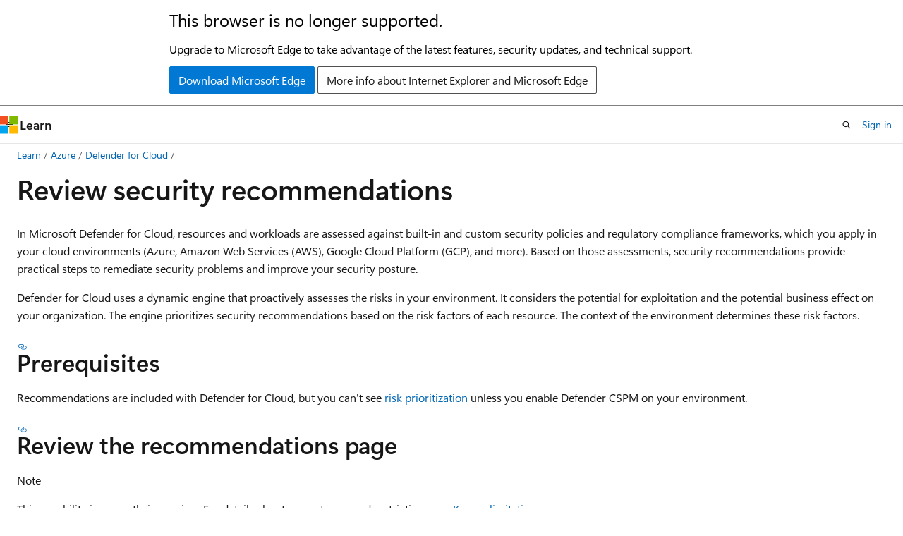

--- FILE ---
content_type: text/html
request_url: https://learn.microsoft.com/en-us/azure/defender-for-cloud/review-security-recommendations?WT.mc_id=AZ-MVP-5003408
body_size: 73825
content:
 <!DOCTYPE html>
		<html
			class="layout layout-holy-grail   show-table-of-contents conceptual show-breadcrumb default-focus"
			lang="en-us"
			dir="ltr"
			data-authenticated="false"
			data-auth-status-determined="false"
			data-target="docs"
			x-ms-format-detection="none"
		>
			
		<head>
			<title>Review Security Recommendations - Microsoft Defender for Cloud | Microsoft Learn</title>
			<meta charset="utf-8" />
			<meta name="viewport" content="width=device-width, initial-scale=1.0" />
			<meta name="color-scheme" content="light dark" />

			<meta name="description" content="Learn how to review security recommendations in Microsoft Defender for Cloud to improve the security posture of your environments." />
			<link rel="canonical" href="https://learn.microsoft.com/en-us/azure/defender-for-cloud/review-security-recommendations" /> 

			<!-- Non-customizable open graph and sharing-related metadata -->
			<meta name="twitter:card" content="summary_large_image" />
			<meta name="twitter:site" content="@MicrosoftLearn" />
			<meta property="og:type" content="website" />
			<meta property="og:image:alt" content="Microsoft Learn" />
			<meta property="og:image" content="https://learn.microsoft.com/en-us/media/open-graph-image.png" />
			<!-- Page specific open graph and sharing-related metadata -->
			<meta property="og:title" content="Review Security Recommendations - Microsoft Defender for Cloud" />
			<meta property="og:url" content="https://learn.microsoft.com/en-us/azure/defender-for-cloud/review-security-recommendations" />
			<meta property="og:description" content="Learn how to review security recommendations in Microsoft Defender for Cloud to improve the security posture of your environments." />
			<meta name="platform_id" content="ea5a7c1f-5f7a-cd9d-d9f2-9daeed52d406" /> <meta name="scope" content="Azure" />
			<meta name="locale" content="en-us" />
			 <meta name="adobe-target" content="true" /> 
			<meta name="uhfHeaderId" content="azure" />

			<meta name="page_type" content="conceptual" />

			<!--page specific meta tags-->
			

			<!-- custom meta tags -->
			
		<meta name="breadcrumb_path" content="/azure/breadcrumb/azure-security/toc.json" />
	
		<meta name="feedback_help_link_url" content="https://techcommunity.microsoft.com/t5/microsoft-defender-for-cloud/bd-p/MicrosoftDefenderCloud" />
	
		<meta name="feedback_help_link_type" content="ask-the-community" />
	
		<meta name="feedback_product_url" content="https://feedback.azure.com/d365community/forum/0f853254-0425-ec11-b6e6-000d3a4f07b8" />
	
		<meta name="feedback_system" content="Standard" />
	
		<meta name="permissioned-type" content="public" />
	
		<meta name="recommendations" content="true" />
	
		<meta name="recommendation_types" content="Training" />
	
		<meta name="recommendation_types" content="Certification" />
	
		<meta name="ms.suite" content="office" />
	
		<meta name="zone_pivot_group_filename" content="zone-pivots/azure-security/zone-pivot-groups.json" />
	
		<meta name="author" content="dlanger" />
	
		<meta name="learn_banner_products" content="azure" />
	
		<meta name="manager" content="raynew" />
	
		<meta name="ms.author" content="dlanger" />
	
		<meta name="ms.service" content="defender-for-cloud" />
	
		<meta name="ms.topic" content="how-to" />
	
		<meta name="ms.date" content="2025-12-29T00:00:00Z" />
	
		<meta name="ms.custom" content="sfi-image-nochange" />
	
		<meta name="zone_pivot_groups" content="defender-portal-experience" />
	
		<meta name="document_id" content="4c134ac1-736f-6bfb-d856-6ee31c43aade" />
	
		<meta name="document_version_independent_id" content="f2fe5d1c-dfae-a705-c6a9-43608a081515" />
	
		<meta name="updated_at" content="2026-01-04T12:05:00Z" />
	
		<meta name="original_content_git_url" content="https://github.com/MicrosoftDocs/azure-security-docs-pr/blob/live/articles/defender-for-cloud/review-security-recommendations.md" />
	
		<meta name="gitcommit" content="https://github.com/MicrosoftDocs/azure-security-docs-pr/blob/c36a76140fbe6704a52b5e56c36a1a5820da3d27/articles/defender-for-cloud/review-security-recommendations.md" />
	
		<meta name="git_commit_id" content="c36a76140fbe6704a52b5e56c36a1a5820da3d27" />
	
		<meta name="site_name" content="Docs" />
	
		<meta name="depot_name" content="Learn.azure-security" />
	
		<meta name="schema" content="Conceptual" />
	
		<meta name="toc_rel" content="toc.json" />
	
		<meta name="word_count" content="2473" />
	
		<meta name="asset_id" content="defender-for-cloud/review-security-recommendations" />
	
		<meta name="moniker_range_name" content="" />
	
		<meta name="item_type" content="Content" />
	
		<meta name="source_path" content="articles/defender-for-cloud/review-security-recommendations.md" />
	
		<meta name="previous_tlsh_hash" content="9A648272200DC501FF61BB421407FF8381F0C9CA7BB029D8236503AED4CE2EA3065DE9BEBFA3268D5336969B2117AD1851C95778E66C6226214E745F83BC21567F6C36B7CA" />
	
		<meta name="github_feedback_content_git_url" content="https://github.com/MicrosoftDocs/azure-security-docs/blob/main/articles/defender-for-cloud/review-security-recommendations.md" />
	 
		<meta name="cmProducts" content="https://authoring-docs-microsoft.poolparty.biz/devrel/8e3fdb08-a059-4277-98f6-c0e21e940707" data-source="generated" />
	
		<meta name="cmProducts" content="https://authoring-docs-microsoft.poolparty.biz/devrel/68ec7f3a-2bc6-459f-b959-19beb729907d" data-source="generated" />
	
		<meta name="spProducts" content="https://authoring-docs-microsoft.poolparty.biz/devrel/88291526-9c74-4f87-878c-de0a82134421" data-source="generated" />
	
		<meta name="spProducts" content="https://authoring-docs-microsoft.poolparty.biz/devrel/90370425-aca4-4a39-9533-d52e5e002a5d" data-source="generated" />
	

			<!-- assets and js globals -->
			
			<link rel="stylesheet" href="/static/assets/0.4.03301.7415-7dd881c1/styles/site-ltr.css" />
			
			<link rel="preconnect" href="//mscom.demdex.net" crossorigin />
						<link rel="dns-prefetch" href="//target.microsoft.com" />
						<link rel="dns-prefetch" href="//microsoftmscompoc.tt.omtrdc.net" />
						<link
							rel="preload"
							as="script"
							href="/static/third-party/adobe-target/at-js/2.9.0/at.js"
							integrity="sha384-l4AKhsU8cUWSht4SaJU5JWcHEWh1m4UTqL08s6b/hqBLAeIDxTNl+AMSxTLx6YMI"
							crossorigin="anonymous"
							id="adobe-target-script"
							type="application/javascript"
						/>
			<script src="https://wcpstatic.microsoft.com/mscc/lib/v2/wcp-consent.js"></script>
			<script src="https://js.monitor.azure.com/scripts/c/ms.jsll-4.min.js"></script>
			<script src="/_themes/docs.theme/master/en-us/_themes/global/deprecation.js"></script>

			<!-- msdocs global object -->
			<script id="msdocs-script">
		var msDocs = {
  "environment": {
    "accessLevel": "online",
    "azurePortalHostname": "portal.azure.com",
    "reviewFeatures": false,
    "supportLevel": "production",
    "systemContent": true,
    "siteName": "learn",
    "legacyHosting": false
  },
  "data": {
    "contentLocale": "en-us",
    "contentDir": "ltr",
    "userLocale": "en-us",
    "userDir": "ltr",
    "pageTemplate": "Conceptual",
    "brand": "azure",
    "context": {},
    "standardFeedback": true,
    "showFeedbackReport": false,
    "feedbackHelpLinkType": "ask-the-community",
    "feedbackHelpLinkUrl": "https://techcommunity.microsoft.com/t5/microsoft-defender-for-cloud/bd-p/MicrosoftDefenderCloud",
    "feedbackSystem": "Standard",
    "feedbackGitHubRepo": "MicrosoftDocs/azure-docs",
    "feedbackProductUrl": "https://feedback.azure.com/d365community/forum/0f853254-0425-ec11-b6e6-000d3a4f07b8",
    "extendBreadcrumb": false,
    "isEditDisplayable": true,
    "isPrivateUnauthorized": false,
    "hideViewSource": false,
    "isPermissioned": false,
    "hasRecommendations": true,
    "contributors": [
      {
        "name": "dlanger",
        "url": "https://github.com/dlanger"
      },
      {
        "name": "ElazarK",
        "url": "https://github.com/ElazarK"
      },
      {
        "name": "DebLanger",
        "url": "https://github.com/DebLanger"
      },
      {
        "name": "prmerger-automator[bot]",
        "url": "https://github.com/prmerger-automator[bot]"
      },
      {
        "name": "LHL407",
        "url": "https://github.com/LHL407"
      },
      {
        "name": "Dickson-Mwendia",
        "url": "https://github.com/Dickson-Mwendia"
      },
      {
        "name": "memildin",
        "url": "https://github.com/memildin"
      },
      {
        "name": "rayne-wiselman",
        "url": "https://github.com/rayne-wiselman"
      },
      {
        "name": "liorarviv",
        "url": "https://github.com/liorarviv"
      },
      {
        "name": "AlizaBernstein",
        "url": "https://github.com/AlizaBernstein"
      },
      {
        "name": "bmansheim",
        "url": "https://github.com/bmansheim"
      },
      {
        "name": "yehKardos",
        "url": "https://github.com/yehKardos"
      }
    ]
  },
  "functions": {}
};;
	</script>

			<!-- base scripts, msdocs global should be before this -->
			<script src="/static/assets/0.4.03301.7415-7dd881c1/scripts/en-us/index-docs.js"></script>
			

			<!-- json-ld -->
			
		</head>
	
			<body
				id="body"
				data-bi-name="body"
				class="layout-body "
				lang="en-us"
				dir="ltr"
			>
				<header class="layout-body-header">
		<div class="header-holder has-default-focus">
			
		<a
			href="#main"
			
			style="z-index: 1070"
			class="outline-color-text visually-hidden-until-focused position-fixed inner-focus focus-visible top-0 left-0 right-0 padding-xs text-align-center background-color-body"
			
		>
			Skip to main content
		</a>
	
		<a
			href="#"
			data-skip-to-ask-learn
			style="z-index: 1070"
			class="outline-color-text visually-hidden-until-focused position-fixed inner-focus focus-visible top-0 left-0 right-0 padding-xs text-align-center background-color-body"
			hidden
		>
			Skip to Ask Learn chat experience
		</a>
	

			<div hidden id="cookie-consent-holder" data-test-id="cookie-consent-container"></div>
			<!-- Unsupported browser warning -->
			<div
				id="unsupported-browser"
				style="background-color: white; color: black; padding: 16px; border-bottom: 1px solid grey;"
				hidden
			>
				<div style="max-width: 800px; margin: 0 auto;">
					<p style="font-size: 24px">This browser is no longer supported.</p>
					<p style="font-size: 16px; margin-top: 16px;">
						Upgrade to Microsoft Edge to take advantage of the latest features, security updates, and technical support.
					</p>
					<div style="margin-top: 12px;">
						<a
							href="https://go.microsoft.com/fwlink/p/?LinkID=2092881 "
							style="background-color: #0078d4; border: 1px solid #0078d4; color: white; padding: 6px 12px; border-radius: 2px; display: inline-block;"
						>
							Download Microsoft Edge
						</a>
						<a
							href="https://learn.microsoft.com/en-us/lifecycle/faq/internet-explorer-microsoft-edge"
							style="background-color: white; padding: 6px 12px; border: 1px solid #505050; color: #171717; border-radius: 2px; display: inline-block;"
						>
							More info about Internet Explorer and Microsoft Edge
						</a>
					</div>
				</div>
			</div>
			<!-- site header -->
			<header
				id="ms--site-header"
				data-test-id="site-header-wrapper"
				role="banner"
				itemscope="itemscope"
				itemtype="http://schema.org/Organization"
			>
				<div
					id="ms--mobile-nav"
					class="site-header display-none-tablet padding-inline-none gap-none"
					data-bi-name="mobile-header"
					data-test-id="mobile-header"
				></div>
				<div
					id="ms--primary-nav"
					class="site-header display-none display-flex-tablet"
					data-bi-name="L1-header"
					data-test-id="primary-header"
				></div>
				<div
					id="ms--secondary-nav"
					class="site-header display-none display-flex-tablet"
					data-bi-name="L2-header"
					data-test-id="secondary-header"
					
				></div>
			</header>
			
		<!-- banner -->
		<div data-banner>
			<div id="disclaimer-holder"></div>
			
		</div>
		<!-- banner end -->
	
		</div>
	</header>
				 <section
					id="layout-body-menu"
					class="layout-body-menu display-flex"
					data-bi-name="menu"
			  >
					
		<div
			id="left-container"
			class="left-container display-none display-block-tablet padding-inline-sm padding-bottom-sm width-full"
			data-toc-container="true"
		>
			<!-- Regular TOC content (default) -->
			<div id="ms--toc-content" class="height-full">
				<nav
					id="affixed-left-container"
					class="margin-top-sm-tablet position-sticky display-flex flex-direction-column"
					aria-label="Primary"
					data-bi-name="left-toc"
					role="navigation"
				></nav>
			</div>
			<!-- Collapsible TOC content (hidden by default) -->
			<div id="ms--toc-content-collapsible" class="height-full" hidden>
				<nav
					id="affixed-left-container"
					class="margin-top-sm-tablet position-sticky display-flex flex-direction-column"
					aria-label="Primary"
					data-bi-name="left-toc"
					role="navigation"
				>
					<div
						id="ms--collapsible-toc-header"
						class="display-flex justify-content-flex-end margin-bottom-xxs"
					>
						<button
							type="button"
							class="button button-clear inner-focus"
							data-collapsible-toc-toggle
							aria-expanded="true"
							aria-controls="ms--collapsible-toc-content"
							aria-label="Table of contents"
						>
							<span class="icon font-size-h4" aria-hidden="true">
								<span class="docon docon-panel-left-contract"></span>
							</span>
						</button>
					</div>
				</nav>
			</div>
		</div>
	
			  </section>

				<main
					id="main"
					role="main"
					class="layout-body-main "
					data-bi-name="content"
					lang="en-us"
					dir="ltr"
				>
					
			<div
		id="ms--content-header"
		class="content-header default-focus border-bottom-none"
		data-bi-name="content-header"
	>
		<div class="content-header-controls margin-xxs margin-inline-sm-tablet">
			<button
				type="button"
				class="contents-button button button-sm margin-right-xxs"
				data-bi-name="contents-expand"
				aria-haspopup="true"
				data-contents-button
			>
				<span class="icon" aria-hidden="true"><span class="docon docon-menu"></span></span>
				<span class="contents-expand-title"> Table of contents </span>
			</button>
			<button
				type="button"
				class="ap-collapse-behavior ap-expanded button button-sm"
				data-bi-name="ap-collapse"
				aria-controls="action-panel"
			>
				<span class="icon" aria-hidden="true"><span class="docon docon-exit-mode"></span></span>
				<span>Exit editor mode</span>
			</button>
		</div>
	</div>
			<div data-main-column class="padding-sm padding-top-none padding-top-sm-tablet">
				<div>
					
		<div id="article-header" class="background-color-body margin-bottom-xs display-none-print">
			<div class="display-flex align-items-center justify-content-space-between">
				
		<details
			id="article-header-breadcrumbs-overflow-popover"
			class="popover"
			data-for="article-header-breadcrumbs"
		>
			<summary
				class="button button-clear button-primary button-sm inner-focus"
				aria-label="All breadcrumbs"
			>
				<span class="icon">
					<span class="docon docon-more"></span>
				</span>
			</summary>
			<div id="article-header-breadcrumbs-overflow" class="popover-content padding-none"></div>
		</details>

		<bread-crumbs
			id="article-header-breadcrumbs"
			role="group"
			aria-label="Breadcrumbs"
			data-test-id="article-header-breadcrumbs"
			class="overflow-hidden flex-grow-1 margin-right-sm margin-right-md-tablet margin-right-lg-desktop margin-left-negative-xxs padding-left-xxs"
		></bread-crumbs>
	 
		<div
			id="article-header-page-actions"
			class="opacity-none margin-left-auto display-flex flex-wrap-no-wrap align-items-stretch"
		>
			
		<button
			class="button button-sm border-none inner-focus display-none-tablet flex-shrink-0 "
			data-bi-name="ask-learn-assistant-entry"
			data-test-id="ask-learn-assistant-modal-entry-mobile"
			data-ask-learn-modal-entry
			
			type="button"
			style="min-width: max-content;"
			aria-expanded="false"
			aria-label="Ask Learn"
			hidden
		>
			<span class="icon font-size-lg" aria-hidden="true">
				<span class="docon docon-chat-sparkle-fill gradient-ask-learn-logo"></span>
			</span>
		</button>
		<button
			class="button button-sm display-none display-inline-flex-tablet display-none-desktop flex-shrink-0 margin-right-xxs border-color-ask-learn "
			data-bi-name="ask-learn-assistant-entry"
			
			data-test-id="ask-learn-assistant-modal-entry-tablet"
			data-ask-learn-modal-entry
			type="button"
			style="min-width: max-content;"
			aria-expanded="false"
			hidden
		>
			<span class="icon font-size-lg" aria-hidden="true">
				<span class="docon docon-chat-sparkle-fill gradient-ask-learn-logo"></span>
			</span>
			<span>Ask Learn</span>
		</button>
		<button
			class="button button-sm display-none flex-shrink-0 display-inline-flex-desktop margin-right-xxs border-color-ask-learn "
			data-bi-name="ask-learn-assistant-entry"
			
			data-test-id="ask-learn-assistant-flyout-entry"
			data-ask-learn-flyout-entry
			data-flyout-button="toggle"
			type="button"
			style="min-width: max-content;"
			aria-expanded="false"
			aria-controls="ask-learn-flyout"
			hidden
		>
			<span class="icon font-size-lg" aria-hidden="true">
				<span class="docon docon-chat-sparkle-fill gradient-ask-learn-logo"></span>
			</span>
			<span>Ask Learn</span>
		</button>
	 
		<button
			type="button"
			id="ms--focus-mode-button"
			data-focus-mode
			data-bi-name="focus-mode-entry"
			class="button button-sm flex-shrink-0 margin-right-xxs display-none display-inline-flex-desktop"
		>
			<span class="icon font-size-lg" aria-hidden="true">
				<span class="docon docon-glasses"></span>
			</span>
			<span>Focus mode</span>
		</button>
	 

			<details class="popover popover-right" id="article-header-page-actions-overflow">
				<summary
					class="justify-content-flex-start button button-clear button-sm button-primary inner-focus"
					aria-label="More actions"
					title="More actions"
				>
					<span class="icon" aria-hidden="true">
						<span class="docon docon-more-vertical"></span>
					</span>
				</summary>
				<div class="popover-content">
					
		<button
			data-page-action-item="overflow-mobile"
			type="button"
			class="button-block button-sm inner-focus button button-clear display-none-tablet justify-content-flex-start text-align-left"
			data-bi-name="contents-expand"
			data-contents-button
			data-popover-close
		>
			<span class="icon">
				<span class="docon docon-editor-list-bullet" aria-hidden="true"></span>
			</span>
			<span class="contents-expand-title">Table of contents</span>
		</button>
	 
		<a
			id="lang-link-overflow"
			class="button-sm inner-focus button button-clear button-block justify-content-flex-start text-align-left"
			data-bi-name="language-toggle"
			data-page-action-item="overflow-all"
			data-check-hidden="true"
			data-read-in-link
			href="#"
			hidden
		>
			<span class="icon" aria-hidden="true" data-read-in-link-icon>
				<span class="docon docon-locale-globe"></span>
			</span>
			<span data-read-in-link-text>Read in English</span>
		</a>
	 
		<button
			type="button"
			class="collection button button-clear button-sm button-block justify-content-flex-start text-align-left inner-focus"
			data-list-type="collection"
			data-bi-name="collection"
			data-page-action-item="overflow-all"
			data-check-hidden="true"
			data-popover-close
		>
			<span class="icon" aria-hidden="true">
				<span class="docon docon-circle-addition"></span>
			</span>
			<span class="collection-status">Add</span>
		</button>
	
					
		<button
			type="button"
			class="collection button button-block button-clear button-sm justify-content-flex-start text-align-left inner-focus"
			data-list-type="plan"
			data-bi-name="plan"
			data-page-action-item="overflow-all"
			data-check-hidden="true"
			data-popover-close
			hidden
		>
			<span class="icon" aria-hidden="true">
				<span class="docon docon-circle-addition"></span>
			</span>
			<span class="plan-status">Add to plan</span>
		</button>
	  
		<a
			data-contenteditbtn
			class="button button-clear button-block button-sm inner-focus justify-content-flex-start text-align-left text-decoration-none"
			data-bi-name="edit"
			
			href="https://github.com/MicrosoftDocs/azure-security-docs/blob/main/articles/defender-for-cloud/review-security-recommendations.md"
			data-original_content_git_url="https://github.com/MicrosoftDocs/azure-security-docs-pr/blob/live/articles/defender-for-cloud/review-security-recommendations.md"
			data-original_content_git_url_template="{repo}/blob/{branch}/articles/defender-for-cloud/review-security-recommendations.md"
			data-pr_repo=""
			data-pr_branch=""
		>
			<span class="icon" aria-hidden="true">
				<span class="docon docon-edit-outline"></span>
			</span>
			<span>Edit</span>
		</a>
	
					
		<hr class="margin-block-xxs" />
		<h4 class="font-size-sm padding-left-xxs">Share via</h4>
		
					<a
						class="button button-clear button-sm inner-focus button-block justify-content-flex-start text-align-left text-decoration-none share-facebook"
						data-bi-name="facebook"
						data-page-action-item="overflow-all"
						href="#"
					>
						<span class="icon color-primary" aria-hidden="true">
							<span class="docon docon-facebook-share"></span>
						</span>
						<span>Facebook</span>
					</a>

					<a
						href="#"
						class="button button-clear button-sm inner-focus button-block justify-content-flex-start text-align-left text-decoration-none share-twitter"
						data-bi-name="twitter"
						data-page-action-item="overflow-all"
					>
						<span class="icon color-text" aria-hidden="true">
							<span class="docon docon-xlogo-share"></span>
						</span>
						<span>x.com</span>
					</a>

					<a
						href="#"
						class="button button-clear button-sm inner-focus button-block justify-content-flex-start text-align-left text-decoration-none share-linkedin"
						data-bi-name="linkedin"
						data-page-action-item="overflow-all"
					>
						<span class="icon color-primary" aria-hidden="true">
							<span class="docon docon-linked-in-logo"></span>
						</span>
						<span>LinkedIn</span>
					</a>
					<a
						href="#"
						class="button button-clear button-sm inner-focus button-block justify-content-flex-start text-align-left text-decoration-none share-email"
						data-bi-name="email"
						data-page-action-item="overflow-all"
					>
						<span class="icon color-primary" aria-hidden="true">
							<span class="docon docon-mail-message"></span>
						</span>
						<span>Email</span>
					</a>
			  
	 
		<hr class="margin-block-xxs" />
		<button
			class="button button-block button-clear button-sm justify-content-flex-start text-align-left inner-focus"
			type="button"
			data-bi-name="print"
			data-page-action-item="overflow-all"
			data-popover-close
			data-print-page
			data-check-hidden="true"
		>
			<span class="icon color-primary" aria-hidden="true">
				<span class="docon docon-print"></span>
			</span>
			<span>Print</span>
		</button>
	
				</div>
			</details>
		</div>
	
			</div>
		</div>
	  
		<!-- privateUnauthorizedTemplate is hidden by default -->
		<div unauthorized-private-section data-bi-name="permission-content-unauthorized-private" hidden>
			<hr class="hr margin-top-xs margin-bottom-sm" />
			<div class="notification notification-info">
				<div class="notification-content">
					<p class="margin-top-none notification-title">
						<span class="icon">
							<span class="docon docon-exclamation-circle-solid" aria-hidden="true"></span>
						</span>
						<span>Note</span>
					</p>
					<p class="margin-top-none authentication-determined not-authenticated">
						Access to this page requires authorization. You can try <a class="docs-sign-in" href="#" data-bi-name="permission-content-sign-in">signing in</a> or <a  class="docs-change-directory" data-bi-name="permisson-content-change-directory">changing directories</a>.
					</p>
					<p class="margin-top-none authentication-determined authenticated">
						Access to this page requires authorization. You can try <a class="docs-change-directory" data-bi-name="permisson-content-change-directory">changing directories</a>.
					</p>
				</div>
			</div>
		</div>
	
					<div class="content"><h1 id="review-security-recommendations">Review security recommendations</h1></div>
					
		<div
			id="article-metadata"
			data-bi-name="article-metadata"
			data-test-id="article-metadata"
			class="page-metadata-container display-flex gap-xxs justify-content-space-between align-items-center flex-wrap-wrap"
		>
			 
				<div
					id="user-feedback"
					class="margin-block-xxs display-none display-none-print"
					hidden
					data-hide-on-archived
				>
					
		<button
			id="user-feedback-button"
			data-test-id="conceptual-feedback-button"
			class="button button-sm button-clear button-primary display-none"
			type="button"
			data-bi-name="user-feedback-button"
			data-user-feedback-button
			hidden
		>
			<span class="icon" aria-hidden="true">
				<span class="docon docon-like"></span>
			</span>
			<span>Feedback</span>
		</button>
	
				</div>
		  
		</div>
	 
		<div data-id="ai-summary" hidden>
			<div id="ms--ai-summary-cta" class="margin-top-xs display-flex align-items-center">
				<span class="icon" aria-hidden="true">
					<span class="docon docon-sparkle-fill gradient-text-vivid"></span>
				</span>
				<button
					id="ms--ai-summary"
					type="button"
					class="tag tag-sm tag-suggestion margin-left-xxs"
					data-test-id="ai-summary-cta"
					data-bi-name="ai-summary-cta"
					data-an="ai-summary"
				>
					<span class="ai-summary-cta-text">
						Summarize this article for me
					</span>
				</button>
			</div>
			<!-- Slot where the client will render the summary card after the user clicks the CTA -->
			<div id="ms--ai-summary-header" class="margin-top-xs"></div>
		</div>
	 
		<nav
			id="center-doc-outline"
			class="doc-outline is-hidden-desktop display-none-print margin-bottom-sm"
			data-bi-name="intopic toc"
			aria-label="In this article"
		>
			<h2 id="ms--in-this-article" class="title is-6 margin-block-xs">
				In this article
			</h2>
		</nav>
	
					<div class="content"><p>In Microsoft Defender for Cloud, resources and workloads are assessed against built-in and custom security policies and regulatory compliance frameworks, which you apply in your cloud environments (Azure, Amazon Web Services (AWS), Google Cloud Platform (GCP), and more). Based on those assessments, security recommendations provide practical steps to remediate security problems and improve your security posture.</p>
<p>Defender for Cloud uses a dynamic engine that proactively assesses the risks in your environment. It considers the potential for exploitation and the potential business effect on your organization. The engine prioritizes security recommendations based on the risk factors of each resource. The context of the environment determines these risk factors.</p>
<h2 id="prerequisites">Prerequisites</h2>
<p>Recommendations are included with Defender for Cloud, but you can't see <a href="risk-prioritization" data-linktype="relative-path">risk prioritization</a> unless you enable Defender CSPM on your environment.</p>
<h2 id="review-the-recommendations-page">Review the recommendations page</h2>
<div class="zone has-pivot" data-pivot="azure-portal">
<p>Review recommendations and make sure all the details are correct before you resolve them.</p>
<ol>
<li><p>Sign in to the <a href="https://portal.azure.com/" data-linktype="external">Azure portal</a>.</p>
</li>
<li><p>Go to <strong>Defender for Cloud</strong> &gt; <strong>Recommendations</strong>.</p>
</li>
<li><p>Select a recommendation.</p>
</li>
</ol>
</div>
<div class="zone has-pivot" data-pivot="defender-portal">
<div class="NOTE">
<p>Note</p>
<p>This capability is currently in preview.
For details about current gaps and restrictions, see <a href="defender-portal/known-limitations" data-linktype="relative-path">Known limitations</a>.</p>
</div>
<p>The <strong>Recommendations</strong> page within Exposure Management provides a prioritized list of security actions designed to improve your cloud security posture by addressing vulnerabilities, misconfigurations, and exposed secrets. These recommendations are ranked by effective risk, helping security teams focus on the most critical threats first.</p>
<ol>
<li><p>Sign in to the <a href="https://security.microsoft.com" data-linktype="external">Microsoft Defender portal</a>.</p>
</li>
<li><p>Go to <strong>Exposure Management</strong> &gt; <strong>Recommendations</strong> &gt; <strong>Cloud</strong> tab.</p>
<p><span class="mx-imgBorder">
<a href="media/defender-portal-recommendations.png#lightbox" data-linktype="relative-path">
<img src="media/defender-portal-recommendations.png" alt="Screenshot of Recommendations page in Defender Portal." data-linktype="relative-path">
</a>
</span>
</p>
</li>
<li><p>Apply filters such as:</p>
<ul>
<li><strong>Exposed asset</strong>: Filter by assets with exposure to threats.</li>
<li><strong>Asset risk factors</strong>: Filter by specific risk conditions.</li>
<li><strong>Environment</strong>: Filter by Azure, AWS, or GCP.</li>
<li><strong>Workload</strong>: Filter by specific workload types.</li>
<li><strong>Recommendation maturity</strong>: Filter by recommendation readiness level.</li>
</ul>
</li>
<li><p>In the left-hand side of the page, you can choose to view recommendations by security category:</p>
<ul>
<li><strong>All recommendations</strong>: Complete list of security recommendations.</li>
<li><strong>Misconfigurations</strong>: Configuration-related security issues.</li>
<li><strong>Vulnerabilities</strong>: Software vulnerabilities requiring patches.</li>
<li><strong>Exposed Secrets</strong>: Credentials and secrets that might be compromised.</li>
</ul>
<div class="NOTE">
<p>Note</p>
<p>When you select a security category filter, both the recommendations list and the summary cards update to reflect only the recommendations in that category.</p>
</div>
</li>
</ol>
<h3 id="recommendations-summary-cards">Recommendations summary cards</h3>
<p>For each view, the page displays summary cards that provide an at-a-glance overview of your cloud security posture:</p>
<ul>
<li><strong>Cloud secure score</strong>: Shows your overall cloud security health based on the security recommendations in your environment.</li>
<li><strong>Score history</strong>: Tracks your Secure Score changes over the last seven days, helping you identify trends and measure improvement.</li>
<li><strong>Recommendations by risk level</strong>: Summarizes the number of active security recommendations, categorized by severity (Critical, High, Medium, Low).</li>
<li><strong>How risk level is calculated</strong>: Explains how severity ratings and asset-specific risk factors are combined to determine the overall risk level for each recommendation.</li>
</ul>
<h3 id="recommendation-views">Recommendation views</h3>
<p>The Defender portal provides two distinct ways to view and interact with recommendations:</p>
<h4 id="recommendation-per-asset-view">Recommendation per asset view</h4>
<p>This view displays a list of all recommendations organized by individual assets, ordered by risk level. Each row represents a single recommendation affecting a specific resource.</p>
<p>When you select a recommendation row, a side panel opens displaying:</p>
<ul>
<li><strong>Overview</strong>: General information about the recommendation, including its description, details of the exposed asset, and other relevant recommendation specifics</li>
<li><strong>Remediation steps</strong>: Actionable guidance to resolve the security issue</li>
<li><strong>Map preview</strong>: Displays all related attack paths passing through the asset, aggregated by target node type. You can:
<ul>
<li>Select an aggregated path to reveal all associated attack and additional paths</li>
<li>Select a specific path to view its detailed visualization</li>
</ul>
</li>
<li><strong>Related initiatives</strong>: Security initiatives and compliance frameworks associated with the recommendation</li>
<li>Additional tabs might appear for specific recommendations with relevant contextual information</li>
</ul>
<h4 id="recommendation-title-view">Recommendation title view</h4>
<p>This view aggregates recommendations by title, showing a consolidated list ordered by risk level. Each row represents all instances of a particular recommendation across your environment.</p>
<p>When you select an aggregated recommendation row, a side panel opens displaying:</p>
<ul>
<li><strong>Overview</strong>: General information including the recommendation description, risk level distribution across affected resources, governance status, and other relevant details</li>
<li><strong>Remediation steps</strong>: Actionable guidance to resolve the security issue</li>
<li><strong>Exposed assets</strong>: A list of all resources affected by this recommendation</li>
<li><strong>Related initiatives</strong>: Security initiatives and compliance frameworks associated with the recommendation</li>
<li>Additional tabs might appear for specific recommendations with relevant contextual information</li>
</ul>
<p><span class="mx-imgBorder">
<a href="media/review-security-recommendations/defender-portal-recommendation-side-pane.png#lightbox" data-linktype="relative-path">
<img src="media/review-security-recommendations/defender-portal-recommendation-side-pane.png" alt="Screenshot of recommendations side pane." data-linktype="relative-path">
</a>
</span>
</p>
<p>Alternative access paths to recommendations:</p>
<ul>
<li><strong>Cloud infrastructure</strong>  &gt; <strong>Overview</strong> &gt; <strong>Security posture</strong> &gt; <strong>Security recommendations</strong> &gt; <strong>View recommendations</strong></li>
<li><strong>Exposure Management</strong> &gt; <strong>Initiatives</strong> &gt; <strong>Cloud Security</strong> &gt; <strong>Open initiative page</strong> &gt; <strong>Security Recommendations</strong> tab</li>
</ul>
<div class="NOTE">
<p>Note</p>
<p><strong>Why you might see different resources between the Azure portal and Defender portal:</strong></p>
<ul>
<li><strong>Deleted resources</strong>: You might notice deleted resources still showing in the Azure portal. This condition happens because the Azure portal currently shows the last known state of resources. The product team is working to fix this condition so that deleted resources no longer appear.</li>
<li><strong>Azure Policy resources</strong>: Some resources that come from Azure Policy might not show up in the Defender portal. During preview, the portal only displays resources that have security context and contribute to meaningful security insights.</li>
<li>Resources tied to free subscriptions don't currently appear in the Defender portal.</li>
</ul>
</div>
<h2 id="understanding-risk-prioritization-in-defender-portal">Understanding risk prioritization in Defender portal</h2>
<p>The Exposure Management experience in the Defender portal provides advanced risk prioritization capabilities that help security teams focus on the most critical threats. Microsoft Defender for Cloud's dynamic risk assessment engine evaluates the risks in your environment while considering the potential for exploitation and the potential business impact to your organization.</p>
<p>The recommendations in the Defender portal are automatically prioritized based on effective risk, which takes into account multiple contextual factors about each resource and its environment. This risk-based approach ensures that security teams can address the most critical security issues first, making remediation efforts more efficient and effective.</p>
<h3 id="risk-based-filtering-and-prioritization">Risk-based filtering and prioritization</h3>
<p>The Defender portal offers advanced filtering capabilities that allow you to focus on recommendations based on risk factors:</p>
<ul>
<li><strong>Exposed assets</strong>: Filter by resources that have direct exposure to threats, such as internet-facing resources or resources with vulnerable configurations.</li>
<li><strong>Asset risk factors</strong>: Target specific risk conditions like data sensitivity, lateral movement potential, or critical infrastructure exposure.</li>
<li><strong>Risk level breakdown</strong>: View recommendations categorized by Critical, High, Medium, and Low risk levels.</li>
<li><strong>Attack path integration</strong>: Focus on recommendations that are part of identified attack paths.</li>
</ul>
<h3 id="risk-calculation-in-exposure-management">Risk calculation in Exposure Management</h3>
<p>The unified Exposure Management experience calculates risk levels by using a context-aware engine that considers:</p>
<ul>
<li><strong>Environmental context</strong>: Resource configuration, network topology, and security posture.</li>
<li><strong>Exploitability factors</strong>: How easily an attacker could exploit the vulnerability.</li>
<li><strong>Business impact</strong>: The potential consequences if the security issue were exploited.</li>
<li><strong>Attack surface</strong>: The resource's exposure to potential threats.</li>
<li><strong>Choke point analysis</strong>: Whether the resource serves as a critical junction in potential attack paths.</li>
</ul>
<h3 id="risk-levels-in-defender-portal">Risk levels in Defender portal</h3>
<p>The Defender portal classifies recommendations into five risk levels:</p>
<ul>
<li><strong>Critical</strong>: The most severe security problems with immediate exploitability and high business impact that require urgent attention.</li>
<li><strong>High</strong>: Significant security risks that should be addressed promptly but may not require immediate action</li>
<li><strong>Medium</strong>: Moderate security issues that can be addressed as part of regular security maintenance</li>
<li><strong>Low</strong>: Minor security issues that can be addressed at your convenience during routine operations</li>
<li><strong>Not evaluated</strong>: Recommendations that aren't risk-assessed, typically due to resource coverage limitations.</li>
</ul>
<h3 id="enhanced-recommendation-details">Enhanced recommendation details</h3>
<p>Each recommendation in the Defender portal provides comprehensive risk context:</p>
<ul>
<li><strong>Risk assessment summary</strong>: Overall risk calculation and contributing factors.</li>
<li><strong>Attack surface mapping</strong>: Visual representation of how the resource relates to potential attack scenarios.</li>
<li><strong>Initiative correlation</strong>: Connection to broader security initiatives and compliance frameworks.</li>
<li><strong>CVE associations</strong>: Links to relevant Common Vulnerabilities and Exposures when applicable.</li>
<li><strong>Historical context</strong>: Trends and changes in risk levels over time.</li>
</ul>
</div>
<p>On the recommendation page, review the following details:</p>
<ul>
<li><strong>Risk level</strong>: The vulnerability and business effect of the underlying security problem, considering the environmental resource context like internet exposure, sensitive data, lateral movement, and more.</li>
<li><strong>Risk factors</strong>: Environmental factors of the resource affected by the recommendation, which influences the vulnerability and business effect of the underlying security problem. Examples of risk factors include internet exposure, sensitive data, and lateral movement potential.</li>
<li><strong>Resource</strong>: The name of the affected resource.</li>
<li><strong>Status</strong>: The status of the recommendation, like unassigned, on time, or overdue.</li>
<li><strong>Description</strong>: A brief description of the security problem.</li>
<li><strong>Attack paths</strong>: The number of attack paths.</li>
<li><strong>Scope</strong>: The affected subscription or resource.</li>
<li><strong>Freshness</strong>: The freshness interval of the recommendation.</li>
<li><strong>Last change date</strong>: The date when this recommendation was last changed.</li>
<li><strong>Severity</strong>: The severity of the recommendation: <strong>High</strong>, <strong>Medium</strong>, or <strong>Low</strong>. More details are provided later in this article.</li>
<li><strong>Owner</strong>: The person assigned to the recommendation.</li>
<li><strong>Due date</strong>: The assigned due date for resolving the recommendation.</li>
<li><strong>Tactics &amp; techniques</strong>: The tactics and techniques mapped to MITRE ATT&amp;CK.</li>
</ul>
<h2 id="explore-a-recommendation">Explore a recommendation</h2>
<div class="zone has-pivot" data-pivot="azure-portal">
<p>You can interact with recommendations in multiple ways. If an option isn't available, that option isn't relevant to the recommendation.</p>
<ol>
<li><p>Sign in to the <a href="https://portal.azure.com/" data-linktype="external">Azure portal</a>.</p>
</li>
<li><p>Go to <strong>Defender for Cloud</strong> &gt; <strong>Recommendations</strong>.</p>
</li>
<li><p>Select a recommendation.</p>
</li>
<li><p>In <strong>Take action</strong>:</p>
<ul>
<li><strong>Remediate</strong>: A description of the manual steps required to resolve the security problem on the affected resources. For recommendations with the <strong>Fix</strong> option, you can select <strong>View remediation logic</strong> before applying the suggested fix to your resources.</li>
<li><strong>Recommendation owner and set due date</strong>: If you enable a <a href="governance-rules" data-linktype="relative-path">governance rule</a> for the recommendation, you can assign an owner and due date.</li>
<li><strong>Exempt</strong>: You can exempt resources from the recommendation or disable specific findings by using disable rules.</li>
<li><strong>Workflow automation</strong>: Set a logic app to trigger with the recommendation.</li>
</ul>
<p><span class="mx-imgBorder">
<a href="media/review-security-recommendations/recommendation-take-action.png#lightbox" data-linktype="relative-path">
<img src="media/review-security-recommendations/recommendation-take-action.png" alt="Screenshot that shows what you can see in the recommendation when you select the Take action tab." data-linktype="relative-path">
</a>
</span>
</p>
</li>
<li><p>In <strong>Findings</strong>, review affiliated findings by severity.</p>
<p><span class="mx-imgBorder">
<a href="media/review-security-recommendations/recommendation-findings.png#lightbox" data-linktype="relative-path">
<img src="media/review-security-recommendations/recommendation-findings.png" alt="Screenshot that shows the findings tab in a recommendation, including all the attack paths for that recommendation." data-linktype="relative-path">
</a>
</span>
</p>
</li>
<li><p>In <strong>Graph</strong>, view and investigate all the context that's used for risk prioritization, including <a href="how-to-manage-attack-path" data-linktype="relative-path">attack paths</a>. You can select a node in an attack path to view the details of the selected node.</p>
<p><span class="mx-imgBorder">
<a href="media/review-security-recommendations/recommendation-graph.png#lightbox" data-linktype="relative-path">
<img src="media/review-security-recommendations/recommendation-graph.png" alt="Screenshot that shows the Graph tab in a recommendation, including all the attack paths for that recommendation." data-linktype="relative-path">
</a>
</span>
</p>
</li>
<li><p>To view more details, select a node.</p>
<p><span class="mx-imgBorder">
<a href="media/review-security-recommendations/select-node.png#lightbox" data-linktype="relative-path">
<img src="media/review-security-recommendations/select-node.png" alt="Screenshot that shows the Graph tab with a node selected, displaying additional details." data-linktype="relative-path">
</a>
</span>
</p>
</li>
<li><p>Select <strong>Insights</strong>.</p>
</li>
<li><p>To view details, select a vulnerability from the dropdown menu.</p>
<p><span class="mx-imgBorder">
<a href="media/review-security-recommendations/insights.png#lightbox" data-linktype="relative-path">
<img src="media/review-security-recommendations/insights.png" alt="Screenshot of the Insights tab for a node." data-linktype="relative-path">
</a>
</span>
</p>
</li>
<li><p>(Optional) To view the associated recommendation page, select <strong>Open the vulnerability page</strong>.</p>
</li>
<li><p><a href="implement-security-recommendations" data-linktype="relative-path">Remediate the recommendation</a>.</p>
</li>
</ol>
</div>
<div class="zone has-pivot" data-pivot="defender-portal">
<p>In the Defender portal, you can interact with recommendations in multiple ways through the Exposure Management experience. Once you select a recommendation from the <strong>Exposure Management</strong> &gt; <strong>Recommendations</strong> &gt; <strong>Cloud</strong> tab, you can explore detailed information and take action.</p>
<p>Apply filters and filter sets such as <strong>Exposed asset</strong>, <strong>Asset risk factors</strong>, <strong>Environment</strong>, <strong>Workload</strong>, <strong>Recommendation maturity</strong>, and others.</p>
<p>On the left navigation pane, you can choose to either view all recommendations or view by a specific category.</p>
<p>Separate views exist for issue types:</p>
<ul>
<li><strong>Misconfigurations</strong></li>
<li><strong>Vulnerabilities</strong></li>
<li><strong>Exposed Secrets</strong></li>
</ul>
<p>For each view, you see the <strong>Cloud Secure Score</strong>, <strong>Score history</strong>, <strong>Recommendation by risk level</strong>, and how the risk is calculated.</p>
<div class="NOTE">
<p>Note</p>
<p>In the Defender portal, some recommendations that previously appeared as a single aggregated item now display as multiple individual recommendations. This change reflects a shift from grouping related findings under one recommendation to listing each recommendation separately.</p>
<ul>
<li>You might see a longer list of recommendations compared to before. Combined findings (such as vulnerabilities, exposed secrets, or misconfigurations) now appear as individual recommendations rather than nested under a parent recommendation.</li>
<li>The old grouped recommendations still appear side by side with the new format for now, but they're eventually deprecated.</li>
<li>These recommendations are marked as Preview. This tag indicates that the recommendation is in an early state and doesn't affect Secure Score yet.</li>
<li>Secure Score currently applies to the parent recommendation only, not to each individual item.</li>
</ul>
<p>If you see both formats or recommendations with a Preview tag, this condition is expected during the transition. The goal is to improve clarity and allow you to act on specific recommendations more easily.</p>
</div>
<p>By integrating Defender for Cloud in the Defender portal, you can also access enhanced cloud recommendations through the unified interface.</p>
<p>Key improvements in the cloud recommendations experience include:</p>
<ul>
<li><strong>Risk factors per asset</strong>: Assess the broader exposure context of each recommendation for informed decisions.</li>
<li><strong>Risk-based scoring</strong>: New scoring that weighs recommendations based on severity, asset context, and potential impact.</li>
<li><strong>Enhanced data</strong>: Core recommendation data from Azure Recommendations enriched with additional fields and capabilities from Exposure Management.</li>
<li><strong>Prioritized by criticality</strong>: Greater emphasis on critical issues that pose the highest risk to your organization.</li>
</ul>
<p>The unified experience ensures that cloud security recommendations are contextualized within the broader security landscape, enabling more informed decision-making and efficient remediation workflows.</p>
</div>
<div class="zone has-pivot" data-pivot="azure-portal">
<h2 id="group-recommendations-by-title">Group recommendations by title</h2>
<p>You can group recommendations by title by using the Defender for Cloud recommendation page. This feature is useful when you want to remediate a recommendation that affects multiple resources due to a specific security issue.</p>
<ol>
<li><p>Sign in to the <a href="https://portal.azure.com/" data-linktype="external">Azure portal</a>.</p>
</li>
<li><p>Go to <strong>Defender for Cloud</strong> &gt; <strong>Recommendations</strong>.</p>
</li>
<li><p>Select <strong>Group by title</strong>.</p>
<p><span class="mx-imgBorder">
<a href="media/review-security-recommendations/group-by-title.png#lightbox" data-linktype="relative-path">
<img src="media/review-security-recommendations/group-by-title.png" alt="Screenshot of the recommendations page that shows the location of the Group by title toggle." data-linktype="relative-path">
</a>
</span>
</p>
</li>
</ol>
<h2 id="manage-your-assigned-recommendations">Manage your assigned recommendations</h2>
<p>Defender for Cloud supports governance rules for recommendations. You can assign a recommendation owner or a due date. You can help ensure accountability by using governance rules, which also support a service-level agreement (SLA) for recommendations.</p>
<ul>
<li>Recommendations appear as <strong>On time</strong> until their due date passes. Then they change to <strong>Overdue</strong>.</li>
<li>When a recommendation isn't classified as <strong>Overdue</strong>, it doesn't affect your Microsoft Secure Score.</li>
<li>You can also apply a grace period so that overdue recommendations don't affect your Secure Score.</li>
</ul>
<p>Learn more about how to configure <a href="governance-rules" data-linktype="relative-path">governance rules</a>.</p>
<p>To see all of your assigned recommendations:</p>
<ol>
<li><p>Sign in to the <a href="https://portal.azure.com/" data-linktype="external">Azure portal</a>.</p>
</li>
<li><p>Go to <strong>Defender for Cloud</strong> &gt; <strong>Recommendations</strong>.</p>
</li>
<li><p>Select <strong>Add filter</strong> &gt; <strong>Owner</strong>.</p>
</li>
<li><p>Select your user entry.</p>
</li>
<li><p>Select <strong>Apply</strong>.</p>
</li>
<li><p>In the recommendation results, review the recommendations, including affected resources, risk factors, attack paths, due dates, and status.</p>
</li>
<li><p>Select a recommendation to review it further.</p>
</li>
</ol>
<p>To make changes to an assignment, complete the following steps:</p>
<ol>
<li><p>Go to <strong>Take action</strong> &gt; <strong>Change owner &amp; due date</strong>.</p>
</li>
<li><p>Select <strong>Edit assignment</strong> to change the recommendation owner or due date.</p>
</li>
<li><p>If you select a new remediation date, specify why remediation should be completed by that date in <strong>Justification</strong>.
&nbsp;&nbsp;</p>
</li>
<li><p>Select <strong>Save</strong>.</p>
<div class="NOTE">
<p>Note</p>
<p>When you change the expected completion date, the due date for the recommendation doesn't change, but security partners can see that you plan to update the resources by the specified date.</p>
</div>
</li>
</ol>
<p>By default, the owner of the resource receives a weekly email that shows all the recommendations assigned to them.</p>
<p>Use the <strong>Set email notifications</strong> option to:</p>
<ul>
<li>Override the default weekly email to the owner.</li>
<li>Notify owners weekly with a list of open or overdue tasks.</li>
<li>Notify the owner's direct manager with an open task list.</li>
</ul>
<h2 id="review-recommendations-in-azure-resource-graph">Review recommendations in Azure Resource Graph</h2>
<p>You can use <a href="/en-us/azure/governance/resource-graph/" data-linktype="absolute-path">Azure Resource Graph</a> to write a <a href="/en-us/azure/data-explorer/kusto/query/" data-linktype="absolute-path">Kusto Query Language (KQL)</a> query to query Defender for Cloud security posture data across multiple subscriptions. By using Azure Resource Graph, you can efficiently query at scale across cloud environments by viewing, filtering, grouping, and sorting data.</p>
<ol>
<li><p>Sign in to the <a href="https://portal.azure.com/" data-linktype="external">Azure portal</a>.</p>
</li>
<li><p>Go to <strong>Defender for Cloud</strong> &gt; <strong>Recommendations</strong>.</p>
</li>
<li><p>Select a recommendation.</p>
</li>
<li><p>Select <strong>Open query</strong>.</p>
</li>
<li><p>You can open the query in one of two ways:</p>
<ul>
<li><strong>Query returning affected resource</strong>: Returns a list of all of the resources that the recommendation affects.</li>
<li><strong>Query returning security findings</strong>: Returns a list of all security issues that the recommendation found.</li>
</ul>
</li>
<li><p>Select <strong>run query</strong>.</p>
<p><span class="mx-imgBorder">
<a href="media/review-security-recommendations/run-query.png#lightbox" data-linktype="relative-path">
<img src="media/review-security-recommendations/run-query.png" alt="Screenshot of Azure Resource Graph Explorer that shows the results for the recommendation from the previous screenshot." data-linktype="relative-path">
</a>
</span>
</p>
</li>
<li><p>Review the results.</p>
</li>
</ol>
</div>
<h2 id="related-content">Related content</h2>
<ul>
<li><a href="implement-security-recommendations" data-linktype="relative-path">Remediate security recommendations</a></li>
</ul>
</div>
					
		<div
			id="ms--inline-notifications"
			class="margin-block-xs"
			data-bi-name="inline-notification"
		></div>
	 
		<div
			id="assertive-live-region"
			role="alert"
			aria-live="assertive"
			class="visually-hidden"
			aria-relevant="additions"
			aria-atomic="true"
		></div>
		<div
			id="polite-live-region"
			role="status"
			aria-live="polite"
			class="visually-hidden"
			aria-relevant="additions"
			aria-atomic="true"
		></div>
	
					
		<!-- feedback section -->
		<section
			id="site-user-feedback-footer"
			class="font-size-sm margin-top-md display-none-print display-none-desktop"
			data-test-id="site-user-feedback-footer"
			data-bi-name="site-feedback-section"
		>
			<hr class="hr" />
			<h2 id="ms--feedback" class="title is-3">Feedback</h2>
			<div class="display-flex flex-wrap-wrap align-items-center">
				<p class="font-weight-semibold margin-xxs margin-left-none">
					Was this page helpful?
				</p>
				<div class="buttons">
					<button
						class="thumb-rating-button like button button-primary button-sm"
						data-test-id="footer-rating-yes"
						data-binary-rating-response="rating-yes"
						type="button"
						title="This article is helpful"
						data-bi-name="button-rating-yes"
						aria-pressed="false"
					>
						<span class="icon" aria-hidden="true">
							<span class="docon docon-like"></span>
						</span>
						<span>Yes</span>
					</button>
					<button
						class="thumb-rating-button dislike button button-primary button-sm"
						id="standard-rating-no-button"
						hidden
						data-test-id="footer-rating-no"
						data-binary-rating-response="rating-no"
						type="button"
						title="This article is not helpful"
						data-bi-name="button-rating-no"
						aria-pressed="false"
					>
						<span class="icon" aria-hidden="true">
							<span class="docon docon-dislike"></span>
						</span>
						<span>No</span>
					</button>
					<details
						class="popover popover-top"
						id="mobile-help-popover"
						data-test-id="footer-feedback-popover"
					>
						<summary
							class="thumb-rating-button dislike button button-primary button-sm"
							data-test-id="details-footer-rating-no"
							data-binary-rating-response="rating-no"
							title="This article is not helpful"
							data-bi-name="button-rating-no"
							aria-pressed="false"
							data-bi-an="feedback-unhelpful-popover"
						>
							<span class="icon" aria-hidden="true">
								<span class="docon docon-dislike"></span>
							</span>
							<span>No</span>
						</summary>
						<div
							class="popover-content width-200 width-300-tablet"
							role="dialog"
							aria-labelledby="popover-heading"
							aria-describedby="popover-description"
						>
							<p id="popover-heading" class="font-size-lg margin-bottom-xxs font-weight-semibold">
								Need help with this topic?
							</p>
							<p id="popover-description" class="font-size-sm margin-bottom-xs">
								Want to try using Ask Learn to clarify or guide you through this topic?
							</p>
							
		<div class="buttons flex-direction-row flex-wrap justify-content-center gap-xxs">
			<div>
		<button
			class="button button-sm border inner-focus display-none margin-right-xxs"
			data-bi-name="ask-learn-assistant-entry-troubleshoot"
			data-test-id="ask-learn-assistant-modal-entry-mobile-feedback"
			data-ask-learn-modal-entry-feedback
			data-bi-an=feedback-unhelpful-popover
			type="button"
			style="min-width: max-content;"
			aria-expanded="false"
			aria-label="Ask Learn"
			hidden
		>
			<span class="icon font-size-lg" aria-hidden="true">
				<span class="docon docon-chat-sparkle-fill gradient-ask-learn-logo"></span>
			</span>
		</button>
		<button
			class="button button-sm display-inline-flex display-none-desktop flex-shrink-0 margin-right-xxs border-color-ask-learn margin-right-xxs"
			data-bi-name="ask-learn-assistant-entry-troubleshoot"
			data-bi-an=feedback-unhelpful-popover
			data-test-id="ask-learn-assistant-modal-entry-tablet-feedback"
			data-ask-learn-modal-entry-feedback
			type="button"
			style="min-width: max-content;"
			aria-expanded="false"
			hidden
		>
			<span class="icon font-size-lg" aria-hidden="true">
				<span class="docon docon-chat-sparkle-fill gradient-ask-learn-logo"></span>
			</span>
			<span>Ask Learn</span>
		</button>
		<button
			class="button button-sm display-none flex-shrink-0 display-inline-flex-desktop margin-right-xxs border-color-ask-learn margin-right-xxs"
			data-bi-name="ask-learn-assistant-entry-troubleshoot"
			data-bi-an=feedback-unhelpful-popover
			data-test-id="ask-learn-assistant-flyout-entry-feedback"
			data-ask-learn-flyout-entry-show-only
			data-flyout-button="toggle"
			type="button"
			style="min-width: max-content;"
			aria-expanded="false"
			aria-controls="ask-learn-flyout"
			hidden
		>
			<span class="icon font-size-lg" aria-hidden="true">
				<span class="docon docon-chat-sparkle-fill gradient-ask-learn-logo"></span>
			</span>
			<span>Ask Learn</span>
		</button>
	</div>
			<button
				type="button"
				class="button button-sm margin-right-xxs"
				data-help-option="suggest-fix"
				data-bi-name="feedback-suggest"
				data-bi-an="feedback-unhelpful-popover"
				data-test-id="suggest-fix"
			>
				<span class="icon" aria-hidden="true">
					<span class="docon docon-feedback"></span>
				</span>
				<span> Suggest a fix? </span>
			</button>
		</div>
	
						</div>
					</details>
				</div>
			</div>
		</section>
		<!-- end feedback section -->
	
				</div>
				
		<div id="ms--additional-resources-mobile" class="display-none-print">
			<hr class="hr" hidden />
			<h2 id="ms--additional-resources-mobile-heading" class="title is-3" hidden>
				Additional resources
			</h2>
			
		<section
			id="right-rail-recommendations-mobile"
			class=""
			data-bi-name="recommendations"
			hidden
		></section>
	 
		<section
			id="right-rail-training-mobile"
			class=""
			data-bi-name="learning-resource-card"
			hidden
		></section>
	 
		<section
			id="right-rail-events-mobile"
			class=""
			data-bi-name="events-card"
			hidden
		></section>
	 
		<section
			id="right-rail-qna-mobile"
			class="margin-top-xxs"
			data-bi-name="qna-link-card"
			hidden
		></section>
	
		</div>
	 
		<div
			id="article-metadata-footer"
			data-bi-name="article-metadata-footer"
			data-test-id="article-metadata-footer"
			class="page-metadata-container"
		>
			<hr class="hr" />
			<ul class="metadata page-metadata" data-bi-name="page info" lang="en-us" dir="ltr">
				<li class="visibility-hidden-visual-diff">
			<span class="badge badge-sm text-wrap-pretty">
				<span>Last updated on <local-time format="twoDigitNumeric"
		datetime="2026-01-04T12:05:00.000Z"
		data-article-date-source="calculated"
		class="is-invisible"
	>
		2026-01-04
	</local-time></span>
			</span>
		</li>
			</ul>
		</div>
	
			</div>
			
		<div
			id="action-panel"
			role="region"
			aria-label="Action Panel"
			class="action-panel"
			tabindex="-1"
		></div>
	
		
				</main>
				<aside
					id="layout-body-aside"
					class="layout-body-aside "
					data-bi-name="aside"
			  >
					
		<div
			id="ms--additional-resources"
			class="right-container padding-sm display-none display-block-desktop height-full"
			data-bi-name="pageactions"
			role="complementary"
			aria-label="Additional resources"
		>
			<div id="affixed-right-container" data-bi-name="right-column">
				
		<nav
			id="side-doc-outline"
			class="doc-outline border-bottom padding-bottom-xs margin-bottom-xs"
			data-bi-name="intopic toc"
			aria-label="In this article"
		>
			<h3>In this article</h3>
		</nav>
	
				<!-- Feedback -->
				
		<section
			id="ms--site-user-feedback-right-rail"
			class="font-size-sm display-none-print"
			data-test-id="site-user-feedback-right-rail"
			data-bi-name="site-feedback-right-rail"
		>
			<p class="font-weight-semibold margin-bottom-xs">Was this page helpful?</p>
			<div class="buttons">
				<button
					class="thumb-rating-button like button button-primary button-sm"
					data-test-id="right-rail-rating-yes"
					data-binary-rating-response="rating-yes"
					type="button"
					title="This article is helpful"
					data-bi-name="button-rating-yes"
					aria-pressed="false"
				>
					<span class="icon" aria-hidden="true">
						<span class="docon docon-like"></span>
					</span>
					<span>Yes</span>
				</button>
				<button
					class="thumb-rating-button dislike button button-primary button-sm"
					id="right-rail-no-button"
					hidden
					data-test-id="right-rail-rating-no"
					data-binary-rating-response="rating-no"
					type="button"
					title="This article is not helpful"
					data-bi-name="button-rating-no"
					aria-pressed="false"
				>
					<span class="icon" aria-hidden="true">
						<span class="docon docon-dislike"></span>
					</span>
					<span>No</span>
				</button>
				<details class="popover popover-right" id="help-popover" data-test-id="feedback-popover">
					<summary
						tabindex="0"
						class="thumb-rating-button dislike button button-primary button-sm"
						data-test-id="details-right-rail-rating-no"
						data-binary-rating-response="rating-no"
						title="This article is not helpful"
						data-bi-name="button-rating-no"
						aria-pressed="false"
						data-bi-an="feedback-unhelpful-popover"
					>
						<span class="icon" aria-hidden="true">
							<span class="docon docon-dislike"></span>
						</span>
						<span>No</span>
					</summary>
					<div
						class="popover-content width-200 width-300-tablet"
						role="dialog"
						aria-labelledby="popover-heading"
						aria-describedby="popover-description"
					>
						<p
							id="popover-heading-right-rail"
							class="font-size-lg margin-bottom-xxs font-weight-semibold"
						>
							Need help with this topic?
						</p>
						<p id="popover-description-right-rail" class="font-size-sm margin-bottom-xs">
							Want to try using Ask Learn to clarify or guide you through this topic?
						</p>
						
		<div class="buttons flex-direction-row flex-wrap justify-content-center gap-xxs">
			<div>
		<button
			class="button button-sm border inner-focus display-none margin-right-xxs"
			data-bi-name="ask-learn-assistant-entry-troubleshoot"
			data-test-id="ask-learn-assistant-modal-entry-mobile-feedback"
			data-ask-learn-modal-entry-feedback
			data-bi-an=feedback-unhelpful-popover
			type="button"
			style="min-width: max-content;"
			aria-expanded="false"
			aria-label="Ask Learn"
			hidden
		>
			<span class="icon font-size-lg" aria-hidden="true">
				<span class="docon docon-chat-sparkle-fill gradient-ask-learn-logo"></span>
			</span>
		</button>
		<button
			class="button button-sm display-inline-flex display-none-desktop flex-shrink-0 margin-right-xxs border-color-ask-learn margin-right-xxs"
			data-bi-name="ask-learn-assistant-entry-troubleshoot"
			data-bi-an=feedback-unhelpful-popover
			data-test-id="ask-learn-assistant-modal-entry-tablet-feedback"
			data-ask-learn-modal-entry-feedback
			type="button"
			style="min-width: max-content;"
			aria-expanded="false"
			hidden
		>
			<span class="icon font-size-lg" aria-hidden="true">
				<span class="docon docon-chat-sparkle-fill gradient-ask-learn-logo"></span>
			</span>
			<span>Ask Learn</span>
		</button>
		<button
			class="button button-sm display-none flex-shrink-0 display-inline-flex-desktop margin-right-xxs border-color-ask-learn margin-right-xxs"
			data-bi-name="ask-learn-assistant-entry-troubleshoot"
			data-bi-an=feedback-unhelpful-popover
			data-test-id="ask-learn-assistant-flyout-entry-feedback"
			data-ask-learn-flyout-entry-show-only
			data-flyout-button="toggle"
			type="button"
			style="min-width: max-content;"
			aria-expanded="false"
			aria-controls="ask-learn-flyout"
			hidden
		>
			<span class="icon font-size-lg" aria-hidden="true">
				<span class="docon docon-chat-sparkle-fill gradient-ask-learn-logo"></span>
			</span>
			<span>Ask Learn</span>
		</button>
	</div>
			<button
				type="button"
				class="button button-sm margin-right-xxs"
				data-help-option="suggest-fix"
				data-bi-name="feedback-suggest"
				data-bi-an="feedback-unhelpful-popover"
				data-test-id="suggest-fix"
			>
				<span class="icon" aria-hidden="true">
					<span class="docon docon-feedback"></span>
				</span>
				<span> Suggest a fix? </span>
			</button>
		</div>
	
					</div>
				</details>
			</div>
		</section>
	
			</div>
		</div>
	
			  </aside> <section
					id="layout-body-flyout"
					class="layout-body-flyout "
					data-bi-name="flyout"
			  >
					 <div
	class="height-full border-left background-color-body-medium"
	id="ask-learn-flyout"
></div>
			  </section> <div class="layout-body-footer " data-bi-name="layout-footer">
		<footer
			id="footer"
			data-test-id="footer"
			data-bi-name="footer"
			class="footer-layout has-padding has-default-focus border-top  uhf-container"
			role="contentinfo"
		>
			<div class="display-flex gap-xs flex-wrap-wrap is-full-height padding-right-lg-desktop">
				
		<a
			data-mscc-ic="false"
			href="#"
			data-bi-name="select-locale"
			class="locale-selector-link flex-shrink-0 button button-sm button-clear external-link-indicator"
			id=""
			title=""
			><span class="icon" aria-hidden="true"
				><span class="docon docon-world"></span></span
			><span class="local-selector-link-text">en-us</span></a
		>
	 <div class="ccpa-privacy-link" data-ccpa-privacy-link hidden>
		
		<a
			data-mscc-ic="false"
			href="https://aka.ms/yourcaliforniaprivacychoices"
			data-bi-name="your-privacy-choices"
			class="button button-sm button-clear flex-shrink-0 external-link-indicator"
			id=""
			title=""
			>
		<svg
			xmlns="http://www.w3.org/2000/svg"
			viewBox="0 0 30 14"
			xml:space="preserve"
			height="16"
			width="43"
			aria-hidden="true"
			focusable="false"
		>
			<path
				d="M7.4 12.8h6.8l3.1-11.6H7.4C4.2 1.2 1.6 3.8 1.6 7s2.6 5.8 5.8 5.8z"
				style="fill-rule:evenodd;clip-rule:evenodd;fill:#fff"
			></path>
			<path
				d="M22.6 0H7.4c-3.9 0-7 3.1-7 7s3.1 7 7 7h15.2c3.9 0 7-3.1 7-7s-3.2-7-7-7zm-21 7c0-3.2 2.6-5.8 5.8-5.8h9.9l-3.1 11.6H7.4c-3.2 0-5.8-2.6-5.8-5.8z"
				style="fill-rule:evenodd;clip-rule:evenodd;fill:#06f"
			></path>
			<path
				d="M24.6 4c.2.2.2.6 0 .8L22.5 7l2.2 2.2c.2.2.2.6 0 .8-.2.2-.6.2-.8 0l-2.2-2.2-2.2 2.2c-.2.2-.6.2-.8 0-.2-.2-.2-.6 0-.8L20.8 7l-2.2-2.2c-.2-.2-.2-.6 0-.8.2-.2.6-.2.8 0l2.2 2.2L23.8 4c.2-.2.6-.2.8 0z"
				style="fill:#fff"
			></path>
			<path
				d="M12.7 4.1c.2.2.3.6.1.8L8.6 9.8c-.1.1-.2.2-.3.2-.2.1-.5.1-.7-.1L5.4 7.7c-.2-.2-.2-.6 0-.8.2-.2.6-.2.8 0L8 8.6l3.8-4.5c.2-.2.6-.2.9 0z"
				style="fill:#06f"
			></path>
		</svg>
	
			<span>Your Privacy Choices</span></a
		>
	
	</div>
				<div class="flex-shrink-0">
		<div class="dropdown has-caret-up">
			<button
				data-test-id="theme-selector-button"
				class="dropdown-trigger button button-clear button-sm inner-focus theme-dropdown-trigger"
				aria-controls="{{ themeMenuId }}"
				aria-expanded="false"
				title="Theme"
				data-bi-name="theme"
			>
				<span class="icon">
					<span class="docon docon-sun" aria-hidden="true"></span>
				</span>
				<span>Theme</span>
				<span class="icon expanded-indicator" aria-hidden="true">
					<span class="docon docon-chevron-down-light"></span>
				</span>
			</button>
			<div class="dropdown-menu" id="{{ themeMenuId }}" role="menu">
				<ul class="theme-selector padding-xxs" data-test-id="theme-dropdown-menu">
					<li class="theme display-block">
						<button
							class="button button-clear button-sm theme-control button-block justify-content-flex-start text-align-left"
							data-theme-to="light"
						>
							<span class="theme-light margin-right-xxs">
								<span
									class="theme-selector-icon border display-inline-block has-body-background"
									aria-hidden="true"
								>
									<svg class="svg" xmlns="http://www.w3.org/2000/svg" viewBox="0 0 22 14">
										<rect width="22" height="14" class="has-fill-body-background" />
										<rect x="5" y="5" width="12" height="4" class="has-fill-secondary" />
										<rect x="5" y="2" width="2" height="1" class="has-fill-secondary" />
										<rect x="8" y="2" width="2" height="1" class="has-fill-secondary" />
										<rect x="11" y="2" width="3" height="1" class="has-fill-secondary" />
										<rect x="1" y="1" width="2" height="2" class="has-fill-secondary" />
										<rect x="5" y="10" width="7" height="2" rx="0.3" class="has-fill-primary" />
										<rect x="19" y="1" width="2" height="2" rx="1" class="has-fill-secondary" />
									</svg>
								</span>
							</span>
							<span role="menuitem"> Light </span>
						</button>
					</li>
					<li class="theme display-block">
						<button
							class="button button-clear button-sm theme-control button-block justify-content-flex-start text-align-left"
							data-theme-to="dark"
						>
							<span class="theme-dark margin-right-xxs">
								<span
									class="border theme-selector-icon display-inline-block has-body-background"
									aria-hidden="true"
								>
									<svg class="svg" xmlns="http://www.w3.org/2000/svg" viewBox="0 0 22 14">
										<rect width="22" height="14" class="has-fill-body-background" />
										<rect x="5" y="5" width="12" height="4" class="has-fill-secondary" />
										<rect x="5" y="2" width="2" height="1" class="has-fill-secondary" />
										<rect x="8" y="2" width="2" height="1" class="has-fill-secondary" />
										<rect x="11" y="2" width="3" height="1" class="has-fill-secondary" />
										<rect x="1" y="1" width="2" height="2" class="has-fill-secondary" />
										<rect x="5" y="10" width="7" height="2" rx="0.3" class="has-fill-primary" />
										<rect x="19" y="1" width="2" height="2" rx="1" class="has-fill-secondary" />
									</svg>
								</span>
							</span>
							<span role="menuitem"> Dark </span>
						</button>
					</li>
					<li class="theme display-block">
						<button
							class="button button-clear button-sm theme-control button-block justify-content-flex-start text-align-left"
							data-theme-to="high-contrast"
						>
							<span class="theme-high-contrast margin-right-xxs">
								<span
									class="border theme-selector-icon display-inline-block has-body-background"
									aria-hidden="true"
								>
									<svg class="svg" xmlns="http://www.w3.org/2000/svg" viewBox="0 0 22 14">
										<rect width="22" height="14" class="has-fill-body-background" />
										<rect x="5" y="5" width="12" height="4" class="has-fill-secondary" />
										<rect x="5" y="2" width="2" height="1" class="has-fill-secondary" />
										<rect x="8" y="2" width="2" height="1" class="has-fill-secondary" />
										<rect x="11" y="2" width="3" height="1" class="has-fill-secondary" />
										<rect x="1" y="1" width="2" height="2" class="has-fill-secondary" />
										<rect x="5" y="10" width="7" height="2" rx="0.3" class="has-fill-primary" />
										<rect x="19" y="1" width="2" height="2" rx="1" class="has-fill-secondary" />
									</svg>
								</span>
							</span>
							<span role="menuitem"> High contrast </span>
						</button>
					</li>
				</ul>
			</div>
		</div>
	</div>
			</div>
			<ul class="links" data-bi-name="footerlinks">
				<li class="manage-cookies-holder" hidden=""></li>
				<li>
		
		<a
			data-mscc-ic="false"
			href="https://learn.microsoft.com/en-us/principles-for-ai-generated-content"
			data-bi-name="aiDisclaimer"
			class=" external-link-indicator"
			id=""
			title=""
			>AI Disclaimer</a
		>
	
	</li><li>
		
		<a
			data-mscc-ic="false"
			href="https://learn.microsoft.com/en-us/previous-versions/"
			data-bi-name="archivelink"
			class=" external-link-indicator"
			id=""
			title=""
			>Previous Versions</a
		>
	
	</li> <li>
		
		<a
			data-mscc-ic="false"
			href="https://techcommunity.microsoft.com/t5/microsoft-learn-blog/bg-p/MicrosoftLearnBlog"
			data-bi-name="bloglink"
			class=" external-link-indicator"
			id=""
			title=""
			>Blog</a
		>
	
	</li> <li>
		
		<a
			data-mscc-ic="false"
			href="https://learn.microsoft.com/en-us/contribute"
			data-bi-name="contributorGuide"
			class=" external-link-indicator"
			id=""
			title=""
			>Contribute</a
		>
	
	</li><li>
		
		<a
			data-mscc-ic="false"
			href="https://go.microsoft.com/fwlink/?LinkId=521839"
			data-bi-name="privacy"
			class=" external-link-indicator"
			id=""
			title=""
			>Privacy</a
		>
	
	</li><li>
		
		<a
			data-mscc-ic="false"
			href="https://learn.microsoft.com/en-us/legal/termsofuse"
			data-bi-name="termsofuse"
			class=" external-link-indicator"
			id=""
			title=""
			>Terms of Use</a
		>
	
	</li><li>
		
		<a
			data-mscc-ic="false"
			href="https://www.microsoft.com/legal/intellectualproperty/Trademarks/"
			data-bi-name="trademarks"
			class=" external-link-indicator"
			id=""
			title=""
			>Trademarks</a
		>
	
	</li>
				<li>&copy; Microsoft 2026</li>
			</ul>
		</footer>
	</footer>
			</body>
		</html>